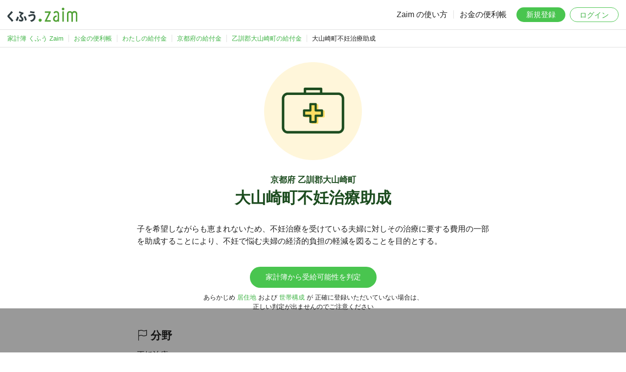

--- FILE ---
content_type: text/html; charset=UTF-8
request_url: https://content.zaim.net/benefits/show/23588
body_size: 16200
content:
<!DOCTYPE html>
<html lang="ja">
    <head>
                    <title>京都府乙訓郡大山崎町の大山崎町不妊治療助成：わたしの給付金｜家計簿アプリ くふう Zaim</title>
                            <meta name="description" content="京都府乙訓郡大山崎町の大山崎町不妊治療助成の金額や対象条件です。家計簿サービス くふう Zaim の会員登録で、あなたの受給可能性を無料で判定できます。">
        
        <meta http-equiv="Content-Type" content="text/html; charset=utf-8">
        <meta http-equiv="X-UA-Compatible" content="IE=edge,chrome=1">
        <meta name="viewport" content="width=device-width,initial-scale=1.0,minimum-scale=1.0,maximum-scale=1.0,user-scalable=no">
        
        <meta name="twitter:card" content="summary_large_image">
        <meta name="twitter:site" content="@zaimjp">
        
        <meta property="fb:app_id" content="1995446750713036">
                    
            <meta name="apple-itunes-app" content="app-id=445850671">
                
        <link rel="icon" type="image/png" sizes="32x32" href="https://content.zaim.net/image/favicon-32x32.png">
        <link rel="icon" type="image/png" sizes="16x16" href="https://content.zaim.net/image/favicon-16x16.png">
        
        <link rel="apple-touch-icon" sizes="180x180" href="https://content.zaim.net/image/apple-touch-icon.png">
        
        <link rel="mask-icon" href="https://content.zaim.net/image/safari-pinned-tab.svg" color="#49c54f">
                                        <link rel="stylesheet" href="/v2/css/zaim-common.css?id=4e1724e1019e0974f0c98729cb5d0216">
            <link rel="stylesheet" href="/v2/css/benefit.css?id=26ad661680250e23bc17c6db26a1808e">
    <link rel="stylesheet" href="/v2/css/bootstrap-icons.css?id=88666cf91b9dedb680cbc57d65f7d617">
                    <script type="application/ld+json">{"@context":"https://schema.org","@type":"BreadcrumbList","name":"BreadcrumbList","itemListElement":[{"@type":"ListItem","position":1,"name":"家計簿 くふう Zaim","item":"https://zaim.net"},{"@type":"ListItem","position":2,"name":"お金の便利帳","item":"https://content.zaim.net/"},{"@type":"ListItem","position":3,"name":"わたしの給付金","item":"https://content.zaim.net/benefits"},{"@type":"ListItem","position":4,"name":"京都府の給付金","item":"https://content.zaim.net/benefits/prefecture/26"},{"@type":"ListItem","position":5,"name":"乙訓郡大山崎町の給付金","item":"https://content.zaim.net/benefits/city/26303"},{"@type":"ListItem","position":6,"name":"大山崎町不妊治療助成"}]}</script>
            </head>
    <body class="">
        
                            <header id="header">
    <a href="https://zaim.net" class="header-logo">
        <img src="https://content.zaim.net/image/common/kufu-zaim.logo.svg" alt="くふう Zaim">
    </a>
    <nav id="nav" class="default">
        <ul class="nav-text">
            <li><a href="https://content.zaim.net/manuals">Zaim の使い方</a></li>
            <li><a href="https://content.zaim.net">お金の便利帳</a></li>
        </ul>
        <ul class="nav-btn">
            <li><a href="https://content.zaim.net/auth/signup" class="btn btn-success">新規登録</a></li>
            <li><a href="https://content.zaim.net/auth/signin" class="btn btn-light login">ログイン</a></li>
        </ul>
        <ul class="nav-sub">
            <li>
                <input type="checkbox" id="nav-sub-check" class="nav-sub-check">
                <label for="nav-sub-check" class="nav-sub-trigger-sp">
                    <span></span><span></span><span></span>
                    <div></div>
                </label>
                <ul class="nav-sub-menu">
                    <li><a href="https://content.zaim.net/manuals">Zaim の使い方</a></li>
                    <li><a href="https://content.zaim.net">お金の便利帳</a></li>
                    <li><a href="https://content.zaim.net/auth/signup">新規登録</a></li>
                    <li><a href="https://content.zaim.net/auth/signin">ログイン</a></li>
                </ul>
            </li>
        </ul>
    </nav>
</header>
        
        
                    <nav id="breadcrumb" class="only-pc-view"><ul><li class="first"><a href="https://zaim.net"><span>家計簿 くふう Zaim</span></a></li><li><a href="https://content.zaim.net/"><span>お金の便利帳</span></a></li><li><a href="https://content.zaim.net/benefits"><span>わたしの給付金</span></a></li><li><a href="https://content.zaim.net/benefits/prefecture/26"><span>京都府の給付金</span></a></li><li><a href="https://content.zaim.net/benefits/city/26303"><span>乙訓郡大山崎町の給付金</span></a></li><li class="active">大山崎町不妊治療助成</li></ul></nav>
        
        <main id="main">
                            <div class="main-visual show">
        <img src="https://content.zaim.net/image/content/benefit/circle.medical.png">
        <h1>
                        <small>
                京都府 乙訓郡大山崎町
            </small>
                        大山崎町不妊治療助成
        </h1>
    </div>

    <div class="main-content">
        <p>子を希望しながらも恵まれないため、不妊治療を受けている夫婦に対しその治療に要する費用の一部を助成することにより、不妊で悩む夫婦の経済的負担の軽減を図ることを目的とする。</p>
                    <div class="btn-box">
                
                <a href="https://content.zaim.net/benefits/city/26303"
                   class="btn btn-success"
                   onclick="">
                    家計簿から受給可能性を判定
                </a>
                <p>
                    <small>
                        <span class="inline-block">
                        あらかじめ <a href="https://zaim.net/user/profile" target="_blank">居住地</a>
                        および <a href="https://content.zaim.net/home/groups" target="_blank">世帯構成</a> が
                        </span>
                        <span class="inline-block">正確に登録いただいていない場合は、</span><br/>
                        <span class="inline-block">正しい判定が出ませんのでご注意ください</span>
                    </small>
                </p>
            </div>
                <dl>
                            <dt><h2><i class="bi bi-flag"></i> 分野</h2></dt>
                <dd>不妊治療</dd>
            
            <dt><h2><i class="bi bi-emoji-smile"></i> 対象年齢</h2></dt>
            <dd>年齢に関係なく受給可能です。</dd>

            <dt><h2><i class="bi bi-receipt"></i> 金額</h2></dt>
            <dd>
                                    〜100,000 円/年が給付されます。
                                医療費を合算した額に1/2を乗じて得た額
            </dd>

            <dt><h2><i class="bi bi-wallet"></i> 所得条件</h2></dt>
            <dd>条件次第では所得がある一定以上でも受給できる可能性があります。</dd>

            <dt><h2><i class="bi bi-person-circle"></i> 生活保護者</h2></dt>
            <dd>生活保護者の方も受給の対象者です。</dd>
        </dl>
        <div class="attention">
            <h3>給付金の情報に関する補足</h3>
            <p>
                これらの給付金の情報は、Zaim が独自に収集したものおよび
                <a href="https://content.zaim.net/benefits/opensource">各自治体が公開するオープンデータ</a>
                を利用したものとなります。必ず地方自治体・国の公式サイトをご確認のうえ、申請などを実施してください。詳しくは
                <a href="https://content.zaim.net/legal/tos" target="_blank">利用規約 14 条 2 項</a>
                をご確認ください。もし情報に間違いがあった場合は、
                <a href="https://content.zaim.net/contacts/add?benefit_id=23588">ここをクリックして、事務局に連絡</a>
                していただけますと幸いです。
            </p>
            <p>また、一切の複製・上映・公衆送信・頒布・譲渡・貸与・翻訳・翻案・二次利用等を禁じます。</p>
        </div>
                    <p class="center">
                お住まいの地域の給付金を一括検索。<br/>
                Zaim に登録すると、あなたのプロフィールから<br/>
                受給できる可能性のある給付金を自動抽出します。
            </p>
            <div class="btn-box">
                <a href="https://content.zaim.net/auth/signup" class="btn btn-success">1
                    分で完了する無料登録</a>
                <br/>
                <small>
                    <a href="https://id.zaim.net">すでに
                        Zaim に登録済の方</a>
                </small>
            </div>
            </div>
            
                            <div class='ad-content'>
    <ins class="adsbygoogle" style="display:block" data-ad-client="ca-pub-4172411565750343" data-ad-slot="6920822316" data-ad-format="auto"></ins>
    <script>
        (adsbygoogle = window.adsbygoogle || []).push({});
    </script>
</div>
                    </main>
        
        <footer id="footer">
    <div class="footer-catch">くふう Zaim を始めよう</div>
    <div class="footer-title">
        <span>毎日のお金も、</span><span>一生のお金も、</span><span>あなたらしく改善。</span>
    </div>

    <div class="download-app">
  <div class="download-app__label">
      <img src="https://content.zaim.net/image/common/icon-app.png" alt="Zaim" class="download-app__icon">
      <span>アプリはこちら</span>
  </div>
  <div class="download-app__buttons">
      <a href="https://zaim.net/redirect_app?event=common_footer" target="_blank">
          <img src="https://content.zaim.net/image/common/download.android.png">
      </a>
      <a href="https://zaim.net/redirect_app?event=common_footer" target="_blank">
          <img src="https://content.zaim.net/image/common/download.apple.png">
      </a>
  </div>
</div>

    <div class="footer-links">
        <dl>
            <dt>企業・規約</dt>
            <dd>
                <ul>
                    <li>
                        <a href="https://kufu.co.jp/company/kufucompany" target="_blank">運営会社</a>
                    </li>
                    <li>
                        <a href="https://kufu.jp/terms/zaim">利用規約</a>
                    </li>
                    <li>
                        <a href="https://kufu.co.jp/service-privacypolicy/">プライバシーポリシー</a>
                    </li>
                    <li>
                        <a href="https://content.zaim.net/legal">その他の規約など</a>
                    </li>
                </ul>
            </dd>
        </dl>
        <dl>
            <dt>サービス</dt>
            <dd>
                <ul>
                    <li>
                        <a href="https://apps.apple.com/jp/app/%E5%AE%B6%E8%A8%88%E7%B0%BFzaim-%E8%B2%AF%E9%87%91%E3%81%8C%E3%81%A7%E3%81%8D%E3%82%8B%E4%BA%BA%E6%B0%97%E5%AE%B6%E8%A8%88%E7%B0%BF-%E3%81%8B%E3%81%91%E3%81%84%E3%81%BC/id445850671?from=web-footer" target="_blank" rel="noreferrer">iPhone, iPad 版</a>
                    </li>
                    <li>
                        <a href="https://play.google.com/store/apps/details?id=net.zaim.android&pcampaignid=pcampaignidMKT-Other-global-all-co-prtnr-py-PartBadge-Mar2515-1" target="_blank" rel="noreferrer">Android 版</a>
                    </li>
                    <li>
                        <a href="https://info.zaim.net/biz-lp/" target="_blank">購買行動分析ツール</a>
                    </li>
                </ul>
            </dd>
        </dl>
        <dl>
            <dt>利用方法</dt>
            <dd>
                <ul>
                    <li>
                        <a href="https://content.zaim.net/manuals">使い方</a>
                    </li>
                    <li>
                        <a href="https://content.zaim.net/questions">よくある質問</a>
                    </li>
                    <li>
                        <a href="https://content.zaim.net/contacts/add">お問い合わせ</a>
                    </li>
                    <li>
                        <a href="https://content.zaim.net/home/contacts/comment">ご意見・ご感想</a>
                    </li>
                </ul>
            </dd>
        </dl>
        <dl>
            <dt>くふうカンパニーのサービス</dt>
            <dd>
                <ul class="column">
                    <li>
                        <a href="https://kufu.jp/" target="_blank">ポータルサイト</a>
                    </li>
                    <li>
                        <a href="https://tokubai.co.jp/" target="_blank">毎日のおトク情報｜くふう トクバイ</a>
                    </li>
                    <li>
                        <a href="https://retrip.jp/" target="_blank">旅行・おでかけメディア｜くふう トリップ</a>
                    </li>
                    <li>
                        <a href="https://kosodate.kufu.jp/kidsgohan/" target="_blank">こどもの食アイデア集合｜くふう キッズごはん</a>
                    </li>
                    <li>
                        <a href="https://money.kufu.jp/kakeibo/cases" target="_blank">みんなの家計を大公開｜くふう 家計簿</a>
                    </li>
                    <li>
                        <a href="https://shopping.kufu.jp/" target="_blank">近くの買い物情報｜くふう ショッピング</a>
                    </li>
                </ul>
            </dd>
        </dl>
    </div>
    <div class="footer-copyright">
        &copy; Kufu Company Inc.
    </div>
</footer>
        
        <!-- Google tag (gtag.js) -->
<script async src="https://www.googletagmanager.com/gtag/js?id=G-9RQJ0TNDV4"></script>
<script>
  window.dataLayer = window.dataLayer || [];
  function gtag(){dataLayer.push(arguments);}
  gtag('js', new Date());

  gtag('config', 'G-9RQJ0TNDV4', {
    'user_id': ''
  });
</script>

<script src="https://www.gstatic.com/firebasejs/8.4.2/firebase-app.js"></script>
<script src="https://www.gstatic.com/firebasejs/8.4.2/firebase-analytics.js"></script>

<script>
    var firebaseConfig = {
        apiKey: "AIzaSyCeS-i2X7YP9UN97A0T4hp2uUsQ1KdR-PI",
        authDomain: "zaim-co-jp-api-project-242512307251.firebaseapp.com",
        databaseURL: "https://zaim-co-jp-api-project-242512307251.firebaseio.com",
        projectId: "zaim.co.jp:api-project-242512307251",
        storageBucket: "undefined",
        messagingSenderId: "242512307251",
        appId: "1:242512307251:web:fa5ae8d44d88b8ed4c6f46",
        measurementId: "G-H0ZTW5DYV7"
    };
    firebase.initializeApp(firebaseConfig);
    var analytics = firebase.analytics();
    analytics.setUserId('');
</script>
        
                        <script>
        var lazyloadads = false;
        window.addEventListener("scroll", function() {
            if ((document.documentElement.scrollTop != 0 && lazyloadads === false) || (document.body.scrollTop != 0 && lazyloadads === false)) {
                (function() {
                    var ad = document.createElement('script');
                    ad.type = 'text/javascript';
                    ad.async = true;
                    ad.src = 'https://pagead2.googlesyndication.com/pagead/js/adsbygoogle.js';
                    var sc = document.getElementsByTagName('script')[0];
                    sc.parentNode.insertBefore(ad, sc);
                })();
                lazyloadads = true;
            }
        }, true)
    </script>
                            <div class='ad-footer'>
	<ins class="adsbygoogle"
		style="display:inline-block;min-width:320px;max-width:970px;width:100%;height:90px"
		data-ad-client="ca-pub-4172411565750343"
		data-ad-slot="6920822316"></ins>
	<script>(adsbygoogle = window.adsbygoogle || []).push({});</script>
</div>
            </body>
</html>


--- FILE ---
content_type: text/css
request_url: https://content.zaim.net/v2/css/benefit.css?id=26ad661680250e23bc17c6db26a1808e
body_size: 1560
content:
.main-visual h1{color:#fff;line-height:1.3}.main-visual.index h1{background-color:#f39630}.main-visual.show img{margin:30px;max-width:200px!important}.main-visual.show h1{color:#1c4c1f}.main-visual.show h1 small{display:block;font-size:17px;margin-bottom:5px}.main-content h1{line-height:1.4}.main-content .list-group{margin-top:20px}p{line-height:1.6!important}p small{display:block;line-height:1.5}.margin-top-s a{font-size:90%}.description table{margin-top:20px}.description table td{font-size:13px}.main-content .blur{margin-top:40px}.attention{background:#f5f5f5;border-radius:10px;font-size:13px;margin:30px 0;padding:30px}.attention h3{margin-top:0}.attention a{display:inline}.search-result{margin-bottom:40px;margin-top:40px;text-align:center}.area-list dt{font-weight:700;margin-top:12px}.area-list dd{display:inline-block;margin-top:4px}.area-list small{color:#9e9e9e;margin-left:-4px}.pagination-wrapper{margin-top:40px;text-align:center}.pagination-wrapper .page-item.active .page-link{background-color:#fff;border:1px solid #dee2e6;color:#777;cursor:not-allowed}textarea{font-family:inherit;font-size:inherit;height:150px;margin-top:20px;width:100%}.list-group-separator:before{border:none!important}.benefits-voice-title{background-color:#fff6da;color:#f29024;font-size:17px;margin:20px -15px 0;padding:15px 15px 0;text-align:center}.benefits-voice-wrapper{background-color:#fff6da;display:flex;margin:0 -15px 10px;margin-bottom:20px;padding:15px}.benefits-voice-list:first-child{margin-right:10px}.benefits-voice-list{background:#fff;border-radius:10px;font-size:14px;overflow:hidden}.benefits-voice-list-unit{padding:16px}.benefits-voice-list-unit .m--image{margin-bottom:8px;text-align:center}


--- FILE ---
content_type: image/svg+xml
request_url: https://content.zaim.net/image/common/kufu-zaim.logo.svg
body_size: 2765
content:
<?xml version="1.0" encoding="UTF-8"?>
<svg id="_レイヤー_1" data-name="レイヤー 1" xmlns="http://www.w3.org/2000/svg" viewBox="0 0 660.47 138.9">
  <defs>
    <style>
      .cls-1 {
        fill: #313e42;
      }

      .cls-2 {
        fill: #50a135;
      }
    </style>
  </defs>
  <path class="cls-2" d="M319.42,131.19c-7.32,8.75-15.81,6.3-20.78.4-6.89-8.2-4.81-16.3,1.12-21.45,5.93-5.15,14.48-3.25,20.51,1.75,6.04,5,4.59,12.85-.86,19.3Z"/>
  <path class="cls-1" d="M239.34,63.39c15.74,0,26.1,9.35,26.1,27.32,0,24.95-17.37,40.82-38.68,46.71-3.1-3.99-8.47-9.88-13.47-13.98,21.68-3.89,35.89-14.18,35.89-33.94,0-7.77-3.89-10.98-9.47-10.98-8.89,0-25.79,6.25-37,10.45l-6.21-16.44c10.53-2.21,32.11-9.09,42.79-9.09l.05-.05ZM52.6,46.84c-9.47,10.88-20.69,22.12-29.37,31.21-2.47,2.57-3.68,3.78-3.68,5.57,0,1.47.63,2.31,3.32,4.89l-.05.05c11.37,11.08,23.9,23.64,34.26,35.83l-13.79,12.56c-8.89-12.98-21.47-26.53-36.47-41.71-4.21-4.57-6-7.88-6-11.56,0-3.89,1.37-6.94,4.68-10.35,14.37-14.55,26.79-29.21,32.37-38.09l14.74,11.61ZM113.44,37.13c12.32,5.67,29.11,11.14,39.58,13.55l-4.1,14.08c-9.9,1.58-16.68,8.56-16.68,13.66,0,4.2,1.68,6.99,7,11.87,7.11,6.51,12.32,13.71,12.32,24.06,0,12.66-8.47,19.65-20.37,19.65-7.74,0-17.11-2.68-23.11-6.46,1.32-4.2,2.79-12.19,2.79-16.29,5.79,4.1,13.1,6.88,18.21,6.88,3.9,0,5.47-1.68,5.47-5.67,0-3.78-2.74-7.99-9.32-14.76-5.63-5.88-9.32-10.25-9.32-17.55,0-6.51,4.79-14.5,14.1-20.07-7.42-2.31-15.1-5.31-21.79-8.3l5.21-14.66ZM107.55,92.66c-1.21,12.29-7.37,29.42-15.68,38.61l-14.18-11.54c8.67-9.56,13.45-22.1,14.66-33.17l15.21,6.09ZM167.38,82.57c7.37,8.77,13.79,23.75,15.37,38.09l-15.37,6.09c-1.9-15.18-6.58-27.95-13.58-36.93v-.05l13.58-7.2ZM77.68,119.73s-.02.02-.03.03v-.05l.03.02ZM216.87,34.66c12.31,3.89,27.99,6.25,40.57,6.57l-3.41,15.5c-9.32,0-29.16-3.1-41.58-6.88l4.42-15.18ZM257.44,41.22s0,0-.01,0v-.05s.01.05.01.05Z"/>
  <path class="cls-2" d="M460.05,35.08c16.26,0,27.47,10.62,27.47,27.96v72.69h-11.21l-.56-5.03c-4.49,3.91-9.53,6.15-15.7,6.15-19.06,0-29.16-13.42-29.16-27.4,0-22.37,18.5-32.43,33.08-32.99v13.98c-12.9.56-19.06,9.51-19.06,17.89,0,7.27,4.48,15.1,15.14,15.1,7.85,0,14.02-6.15,14.02-13.98v-46.41c0-7.83-5.61-13.98-13.46-13.98-6.73,0-10.65,3.36-14.02,8.95l-12.34-5.59c3.93-11.18,13.46-17.33,25.79-17.33ZM631.63,35.08c15.14,0,28.03,7.83,28.03,29.64v71.01h-14.02v-70.45c0-10.07-3.92-15.66-13.46-15.66-7.85,0-14.58,3.36-14.58,19.01v67.66h-14.02v-67.66c0-15.66-6.73-19.01-14.58-19.01-9.53,0-13.46,6.15-13.46,15.66v71.01h-14.02v-71.01c0-21.81,12.34-29.64,28.03-29.64,8.97,0,16.26,3.35,20.75,10.06,5.61-7.27,12.34-10.62,21.31-10.62ZM405.11,38.44c4.49,0,5.61,4.47,3.93,7.83-.56,2.24-37.52,75.4-37.57,75.49h37.57v13.98h-52.14c-4.49,0-6.17-4.47-3.93-7.83.56-.56,38.13-75.49,38.13-75.49h-37.57v-13.98c-.54,0,49.9,0,51.58,0ZM531.82,135.73h-14.02V38.44h14.02v97.29ZM525.09,3.21c6.73,0,12.34,5.59,12.34,12.3s-5.61,12.3-12.34,12.3-12.34-5.59-12.34-12.3,5.61-12.3,12.34-12.3Z"/>
</svg>